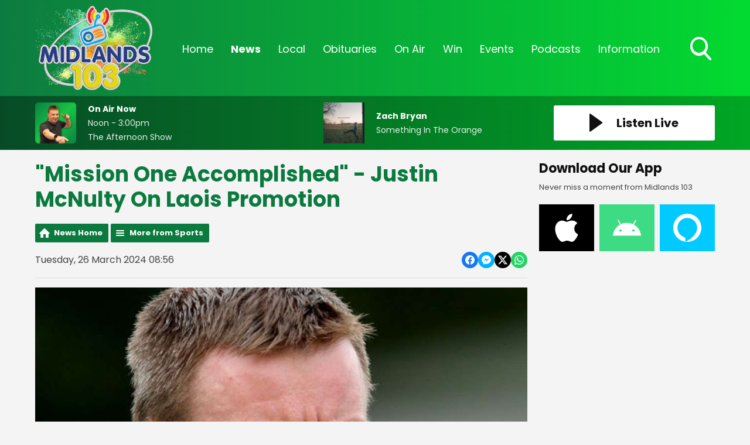

--- FILE ---
content_type: text/html; charset=UTF-8
request_url: https://www.midlands103.com/news/sports/mission-one-accomplished-justin-mcnulty-on-laois-promotion/
body_size: 11761
content:
<!DOCTYPE HTML>
<html lang="en">
<head>

    <meta http-equiv="Content-Type" content="text/html; charset=utf-8">
<title>&quot;Mission One Accomplished&quot; - Justin McNulty On Laois Promotion - Midlands 103</title>
<meta name="description" content="His side secured promotion with a strong win over Waterford.">
<meta name="keywords" content="radio, midlands, midlands 103, local radio, broadcasting, broadcast, laois, offaly, westmeath, news, local news, irish news">
<meta name="robots" content="noodp, noydir">

<!-- Facebook -->
<meta property="og:url" content="https://www.midlands103.com/news/sports/mission-one-accomplished-justin-mcnulty-on-laois-promotion/">
<meta property="og:title" content="&quot;Mission One Accomplished&quot; - Justin McNulty On Laois Promotion">
<meta property="og:image:url" content="https://mmo.aiircdn.com/277/65326631929af.jpg">
<meta property="og:image:width" content="1000">
<meta property="og:image:height" content="667">
<meta property="og:image:type" content="image/jpeg">
<meta property="og:description" content="His side secured promotion with a strong win over Waterford.">
<meta property="og:site_name" content="Midlands 103">
<meta property="og:type" content="article">
<meta property="fb:admins" content="rebecca.donnelly.79,imalexwatson,thejameskeen,darcy.k.kelly,niallokeeffe">

<!-- X.com -->
<meta name="twitter:card" content="summary">
<meta name="twitter:title" content="&quot;Mission One Accomplished&quot; - Justin McNulty On Laois Promotion">
<meta name="twitter:description" content="His side secured promotion with a strong win over Waterford.">
<meta name="twitter:image" content="https://mmo.aiircdn.com/277/65326631929af.jpg">
<meta name="twitter:site" content="@Midlands103">


<!-- Icons -->
<link rel="icon" href="https://mmo.aiircdn.com/277/6926d2d80c3a0.png">


<!-- Common CSS -->
<link type="text/css" href="https://c.aiircdn.com/fe/css/dist/afe-f98a36ef05.min.css" rel="stylesheet" media="screen">

<!-- Common JS -->
<script src="https://code.jquery.com/jquery-3.4.1.min.js"></script>
<script src="https://c.aiircdn.com/fe/js/dist/runtime.5b7a401a6565a36fd210.js"></script>
<script src="https://c.aiircdn.com/fe/js/dist/vendor.f6700a934cd0ca45fcf8.js"></script>
<script src="https://c.aiircdn.com/fe/js/dist/afe.10a5ff067c9b70ffe138.js"></script>

<script>
gm.properties = {"site_id":"622","page_id":null,"page_path_no_tll":"\/news\/sports\/mission-one-accomplished-justin-mcnulty-on-laois-promotion\/","service_id":"3502"};
</script>


    <meta name="viewport" content="width=device-width, minimum-scale=1.0, initial-scale=1.0">

    <link rel="stylesheet" href="https://a.aiircdn.com/d/c/1900-65pwxtpsqhqjsp.css" />

    <script src="//ajax.googleapis.com/ajax/libs/webfont/1/webfont.js"></script>

    <script src="https://a.aiircdn.com/d/j/1901-rdsniiim4s7kzu.js"></script>

<script src="https://app.enzuzo.com/apps/enzuzo/static/js/__enzuzo-cookiebar.js?uuid=09be47c2-fbd3-11ee-a36f-97ac552b9b73"></script>
<link rel="stylesheet" type="text/css" href="//fonts.googleapis.com/css?family=Open+Sans" />

<script src='https://www.google.com/recaptcha/api.js'></script>
<script src="//cdnjs.cloudflare.com/ajax/libs/list.js/1.5.0/list.min.js"></script>
<script async src="https://pagead2.googlesyndication.com/pagead/js/adsbygoogle.js"></script>
<script>(adsbygoogle = window.adsbygoogle || []).push({});</script>

<style>
    
    
    .news-image {
	width: 100% !important;
	display: block;
	max-width: 100% !important;
	}

    .news-image img {
    width: auto;
    max-width: 100% !important;
    margin: 0 auto;
    display: block; }


    .news-image span {
    text-align: center;
    margin-top: 5px;
    }
    
@media screen and (min-width: 900px) {    
    .c-pod__link {
  	width: 100%;
	}

/* 	.c-pod__link img {
  	display: block;
    object-fit: cover;
    max-height: 125px;
	}
} */ 
    
    .gm-sec.grid .gm-sec-img {
    width: 100%;
    display: block;
    object-fit: scale-down;

}
    
    input::-webkit-input-placeholder {
color: #ffffff !important;
}
 
input:-moz-placeholder { /* Firefox 18- */
color: #ffffff !important;  
}
 
input::-moz-placeholder {  /* Firefox 19+ */
color: #ffffff !important;  
}
 
input:-ms-input-placeholder {  
color: #ffffff !important;  
}
    
    .aiir-c-news-article__abstract {display: none;}
   
</style>

<!-- Facebook Pixel Code -->
<script>
  !function(f,b,e,v,n,t,s)
  {if(f.fbq)return;n=f.fbq=function(){n.callMethod?
  n.callMethod.apply(n,arguments):n.queue.push(arguments)};
  if(!f._fbq)f._fbq=n;n.push=n;n.loaded=!0;n.version='2.0';
  n.queue=[];t=b.createElement(e);t.async=!0;
  t.src=v;s=b.getElementsByTagName(e)[0];
  s.parentNode.insertBefore(t,s)}(window, document,'script',
  'https://connect.facebook.net/en_US/fbevents.js');
  fbq('init', '270555707207240');
  fbq('track', 'PageView');
</script>
<noscript><img height="1" width="1" style="display:none"
  src="https://www.facebook.com/tr?id=270555707207240&ev=PageView&noscript=1"
/></noscript>
<!-- End Facebook Pixel Code -->

 <!-- Global Site Tag (gtag.js) - Google Analytics -->
<script async src="https://www.googletagmanager.com/gtag/js?id=G-SNMZRRDCDV"></script>

<script>
  window.dataLayer = window.dataLayer || [];
  function gtag(){dataLayer.push(arguments);}
  gtag('js', new Date());
  gtag('config', 'G-SNMZRRDCDV');
</script>

<script async defer src="https://scripts.simpleanalyticscdn.com/latest.js"></script>
</head>
<body data-controller="ads">



<div id="fb-root"></div>
<script async defer crossorigin="anonymous" 
        src="https://connect.facebook.net/en_US/sdk.js#xfbml=1&version=v13.0&autoLogAppEvents=1"
        ></script>

<!-- Global site tag (gtag.js) - Google Analytics -->
<script async src="https://www.googletagmanager.com/gtag/js?id=UA-68310539-3"></script>
<script>
  window.dataLayer = window.dataLayer || [];
  function gtag(){dataLayer.push(arguments);}
  gtag('js', new Date());

  gtag('config', 'UA-68310539-3');
</script>

<!-- Google Analytics -->
<script>
(function(i,s,o,g,r,a,m){i['GoogleAnalyticsObject']=r;i[r]=i[r]||function(){
(i[r].q=i[r].q||[]).push(arguments)},i[r].l=1*new Date();a=s.createElement(o),
m=s.getElementsByTagName(o)[0];a.async=1;a.src=g;m.parentNode.insertBefore(a,m)
})(window,document,'script','https://www.google-analytics.com/analytics.js','ga');

ga('create', 'UA-XXXXX-Y', 'auto');
ga('send', 'pageview');
</script>
<!-- End Google Analytics -->

<!-- Google tag (gtag.js) -->
<script async src="https://www.googletagmanager.com/gtag/js?id=G-VQP1KH46CN"></script>
<script>
  window.dataLayer = window.dataLayer || [];
  function gtag(){dataLayer.push(arguments);}
  gtag('js', new Date());

  gtag('config', 'G-VQP1KH46CN');
</script>

<div class="c-page-head-wrapper  js-page-head-wrapper  c-site-wrapper  js-slide-move">
    <header class="c-page-head">

        <div class="c-page-head-inner">

        <div class="o-wrapper  js-takeover-wrap  js-page-head">

            <div class="dv-grid  is-vertical-middle  c-logo-outer-wrapper">
                <div class="dv-grid__item  one-fifth  s-m-one-whole  c-logo-wrapper">

                    <a href="/" class="c-logo"><strong class="c-logo__text">Midlands 103</strong></a>

                </div><!--
                --><div class="dv-grid__item  four-fifths  s-m-one-whole">

                    <div class="c-nav-primary-wrapper">
                        <nav class="c-nav-primary">

                            <h2 class="u-access"><a href="/">Navigation</a></h2>

                            <button class="c-nav-toggle  js-toggle-navigation">
                                <div class="c-nav-icon">
                                    <i class="c-nav-toggle__line"></i><i class="c-nav-toggle__line"></i><i class="c-nav-toggle__line"></i>
                                </div>
                                <strong class="c-nav-toggle__title">Menu</strong>
                            </button>

                            <ul class="global-nav-top"><li class="nav--home "><div><a href="/">
                    Home
                </a></div></li><li class="nav--news on"><div><a href="/news/">
                    News
                </a></div><ul><li><a href="/news/midlands-news/">
                                News 
                            </a></li><li><a href="/news/sports/">
                                Sports
                            </a></li><li><a href="https://www.midlands103.com/news/news-businessnews/">
                                Business News
                            </a></li><li><a href="/news/entertainment/">
                                Entertainment &amp; Lifestyle
                            </a></li><li><a href="/news/weather/">
                                Weather
                            </a></li><li><a href="/news/articles/">
                                Features
                            </a></li><li><a href="/news/legal-matters/">
                                Legal Matters 
                            </a></li><li><a href="/news/ours-to-protect1/">
                                Ours To Protect 2025
                            </a></li></ul></li><li class="nav--local "><div><a href="#">
                    Local
                </a></div><ul><li><a href="/local/job-spot/">
                                Job Spot
                            </a></li><li><a href="/local/community-diary/">
                                Community Diary
                            </a></li><li><a href="/local/entertainment-guide/">
                                Event Guide
                            </a></li><li><a href="/local/mising-pets/">
                                Missing Pets
                            </a></li><li><a href="/local/bad-dad-gags/">
                                Bad Dad Gags: The Book
                            </a></li><li><a href="/local/photos/">
                                Photos
                            </a></li></ul></li><li class="nav--obituaries "><div><a href="/obituaries/">
                    Obituaries
                </a></div><ul><li><a href="/obituaries/">
                                Obituaries
                            </a></li><li><a href="/obituaries/directory/">
                                Funeral Services
                            </a></li></ul></li><li class="nav--on-air "><div><a href="/on-air/">
                    On Air
                </a></div><ul><li><a href="/on-air/schedule/">
                                Schedule
                            </a></li><li><a href="/on-air/">
                                The On Air Team
                            </a></li><li><a href="/on-air/recently-played/">
                                Recently Played
                            </a></li><li><a href="/on-air/fm-frequencies/">
                                FM Frequencies
                            </a></li></ul></li><li class="nav--win "><div><a href="#">
                    Win
                </a></div><ul><li><a href="/win/win/">
                                Win
                            </a></li></ul></li><li class="nav--events "><div><a href="#">
                    Events
                </a></div><ul><li><a href="/events/home-and-energy-expo-2026/">
                                Home and Energy Expo 2026
                            </a></li><li><a href="/events/hospitality-awards-2025/">
                                Hospitality Awards 2025
                            </a></li><li><a href="/events/nexgen-college-and-career-expo-2025/">
                                NexGen College &amp; Career Expo 2025
                            </a></li><li><a href="/events/csa-2025/">
                                Customer Service Awards 2025
                            </a></li></ul></li><li class="nav--podcasts "><div><a href="/podcasts/">
                    Podcasts
                </a></div></li><li class="nav--information "><div><a href="#">
                    Information
                </a></div><ul><li><a href="/information/contact-us/">
                                Contact Us 
                            </a></li><li><a href="/information/advertise-with-us/">
                                Advertise With Us
                            </a></li><li><a href="/information/client-feedback/">
                                Client Feedback
                            </a></li></ul></li></ul>

                            <button type="button" class="c-search-toggle  js-search-toggle">
                                <svg xmlns="http://www.w3.org/2000/svg" viewBox="0 0 46 51">
                                    <path fill="#FFF" fill-rule="nonzero" d="M45.3 46.5L34 33.8c2.9-3.7 4.5-8.3 4.5-13.2C38.5 9.2 29.8 0 19.2 0 8.6 0 0 9.2 0 20.6c0 11.3 8.6 20.6 19.2 20.6 4 0 7.8-1.3 11-3.7l11.5 12.7c.5.5 1.1.8 1.8.8.6 0 1.3-.3 1.7-.7 1-1 1-2.8.1-3.8zM19 4.9c8 0 14.3 6.7 14.3 14.8C33.3 28 27 34.5 19 34.5c-7.8 0-14.2-6.6-14.2-14.8C4.8 11.6 11.2 5 19 5z"/>
                                </svg>
                                Toggle Search Visibility
                            </button>


                        </nav>
                    </div>

                </div>
            </div>

            </div>


        </div>


        <div class="c-search  js-search">
            <h2 class="u-access">Search</h2>
            <form class="o-wrapper  c-search__form" action="/searchresults/" method="get">
                <div>
                    <label class="access">Search</label>
                    <input class="c-search__input" placeholder="Search..." type="text" name="q">
                </div>
                <button class="c-btn--search c-btn  c-search__submit js-btn--search" type="submit">Search</button>
            </form>
        </div>


    </header>
</div>


<div class="c-nav-overspill  js-top-nav  js-slide-move">
    <ul></ul>
</div>

<div class="c-site-overlay  js-site-overlay"></div>

<div class="c-site-wrapper  js-slide-move">

    <section class="c-output">

        <div class="o-wrapper">

            <div class="dv-grid  is-vertical-middle js-output-section">

                <div class="dv-grid__item  three-twelfths  s-m-one-half  js-listen-live">

                    
                        <a href="/player/"
                           target="_blank"
                           data-popup-size=""
                           class="c-listen-live">
                            <svg xmlns="http://www.w3.org/2000/svg" viewBox="0 0 23 31" class="c-icon  c-icon--play">
                                <path fill="#FFF" fill-rule="evenodd" d="M1.84630375.32452225L21.6789014 14.5522554c.5234249.3755005.6433414 1.1042234.2678409 1.6276483a1.16640093 1.16640093 0 01-.2678409.2678409L1.84630375 30.6754777c-.5234249.3755005-1.2521479.2555841-1.62764837-.2678408C.07647104 30.2094405 0 29.9716556 0 29.7277331V1.27226687c0-.64418493.52221507-1.1664 1.1664-1.1664.24392249 0 .48170739.07647104.67990375.21865538z"/>
                            </svg>
                            <h2 class="c-btn__text">Listen Live</h2>
                        </a>

                    
                </div><!--

                --><div class="dv-grid__item  l-hide  one-half  c-output-toggle-wrapper  js-output-toggle">

                    <button type="button" class="c-output-toggle  js-toggle-output" aria-label="Toggle On Air and Now Playing Visibility">
                        <strong class="c-output-toggle__text">On Air Now</strong>
                    </button>

                </div><!--

                --><div class="dv-grid__item  five-twelfths  s-m-one-whole  s-m-hide  js-onair js-output">

                    <a href="/on-air/the-afternoon-show/" class="c-output__link">
                        <div class="o-media  o-media--middle  c-on-air">
                            <div class="o-media__img">
                                <img src="https://mmo.aiircdn.com/277/6964c8a6f355a.jpg" class="c-output__img" alt="" />
                            </div>
                            <div class="o-media__body">
                                <h2 class="c-output__title">On Air Now</h2>
                                <em class="c-output__meta">Noon -  3:00pm</em>
                                <p class="c-output__description">The Afternoon Show</p>
                            </div>
                        </div>
                    </a>

                </div><!--
                --><div class="dv-grid__item  four-twelfths  s-m-one-whole  s-m-hide  js-song  js-output">

                    <div class="o-media  o-media--middle  c-now-playing">


                        <div class="o-media__img">

                            <a href="/on-air/artist/zach-bryan/" class="c-output__link">
                                <img src="https://is1-ssl.mzstatic.com/image/thumb/Music122/v4/ee/cb/00/eecb00f1-05ea-b9ea-2a56-2c67957de43e/093624870487.jpg/600x600bb.jpg" class="c-output__img" alt="" />
                            </a>
                        </div>
                        <div class="o-media__body">
                            <a href="/on-air/artist/zach-bryan/" class="c-output__link">
                                <h2 class="c-output__title">Zach Bryan</h2>
                            </a>
                            <p class="c-output__description">Something In The Orange</p>
                        </div>

                    </div>

                </div>


            </div>

        </div>

    </section>


    <div class="c-ad  c-leaderboard js-spacing-on-load">
        <div class="gm-adpos" 
     data-ads-target="pos" 
     data-pos-id="6461" 
     id="ad-pos-6461"
 ></div>
    </div>

    <main class="o-wrapper  c-page-main">
        <div class="c-ad c-billboard js-spacing-on-load"><div class="gm-adpos" 
     data-ads-target="pos" 
     data-pos-id="6469" 
     id="ad-pos-6469"
 ></div></div>

        <div class="dv-grid">
            <div class="dv-grid__item  dv-grid__item--flex-300  one-whole">

                <h1 class="o-headline">"Mission One Accomplished" - Justin McNulty On Laois Promotion</h1>

                <div class="s-page">
                    
<div class="gm-news-article aiir-c-news-article">

            <ul class="gm-actions">
            <li>
                <a href="/news/" class="icon icon-home">News Home</a>
            </li>
            <li>
                <a href="/news/sports/" class="icon icon-list">More from Sports</a>
            </li>
        </ul>
    
    <article class="gm-group"
                >

        <div class="aiir-c-news-extra">
            <div class="aiir-c-news-extra__meta">
                <p class="aiir-c-news-extra__timestamp">
                    Tuesday, 26 March 2024 08:56
                </p>

                            </div>

            
<div class="aiir-share--floated">
    <ul class="aiir-share__list aiir-share__list--floated">
        <li class="aiir-share__item aiir-share__item--floated">
            <a href="https://www.facebook.com/sharer/sharer.php?u=https%3A%2F%2Fwww.midlands103.com%2Fnews%2Fsports%2Fmission-one-accomplished-justin-mcnulty-on-laois-promotion%2F" 
               class="aiir-share__link aiir-share__link--facebook" 
               data-controller="popup"
               data-action="click->popup#open"
               data-popup-size-param="550x500"
               target="_blank">
                <span class="access">Share on Facebook</span>
                <svg class="aiir-share__icon aiir-share__icon--floated" viewBox="0 0 24 24" xmlns="http://www.w3.org/2000/svg" fill-rule="evenodd" clip-rule="evenodd" stroke-linejoin="round"><path d="M23.9981 11.9991C23.9981 5.37216 18.626 0 11.9991 0C5.37216 0 0 5.37216 0 11.9991C0 17.9882 4.38789 22.9522 10.1242 23.8524V15.4676H7.07758V11.9991H10.1242V9.35553C10.1242 6.34826 11.9156 4.68714 14.6564 4.68714C15.9692 4.68714 17.3424 4.92149 17.3424 4.92149V7.87439H15.8294C14.3388 7.87439 13.8739 8.79933 13.8739 9.74824V11.9991H17.2018L16.6698 15.4676H13.8739V23.8524C19.6103 22.9522 23.9981 17.9882 23.9981 11.9991Z"></path></svg>
            </a>
        </li>
        <li class="aiir-share__item aiir-share__item--floated aiir-share__item--mobile-only">
            <a href="fb-messenger://share?link=https%3A%2F%2Fwww.midlands103.com%2Fnews%2Fsports%2Fmission-one-accomplished-justin-mcnulty-on-laois-promotion%2F" 
               class="aiir-share__link aiir-share__link--messenger">
                <span class="access">Share on Messenger</span>
                <svg class="aiir-share__icon aiir-share__icon--floated" viewBox="0 0 16 16" xmlns="http://www.w3.org/2000/svg" fill-rule="evenodd" clip-rule="evenodd" stroke-linejoin="round" stroke-miterlimit="1.414"><path d="M8 0C3.582 0 0 3.316 0 7.407c0 2.332 1.163 4.41 2.98 5.77V16l2.725-1.495c.727.2 1.497.31 2.295.31 4.418 0 8-3.317 8-7.408C16 3.317 12.418 0 8 0zm.795 9.975L6.758 7.802 2.783 9.975l4.372-4.642 2.087 2.173 3.926-2.173-4.373 4.642z" fill-rule="nonzero"></path></svg>
            </a>
        </li>
        <li class="aiir-share__item aiir-share__item--floated aiir-share__item--desktop-only">
            <a href="http://www.facebook.com/dialog/send?&app_id=1850503301852189&link=https%3A%2F%2Fwww.midlands103.com%2Fnews%2Fsports%2Fmission-one-accomplished-justin-mcnulty-on-laois-promotion%2F&redirect_uri=https%3A%2F%2Fwww.midlands103.com%2Fnews%2Fsports%2Fmission-one-accomplished-justin-mcnulty-on-laois-promotion%2F&display=popup" 
               class="aiir-share__link aiir-share__link--messenger" 
               data-controller="popup"
               data-action="click->popup#open"
               data-popup-size-param="645x580"
               target="_blank">
                <span class="access">Share on Messenger</span>
                <svg class="aiir-share__icon aiir-share__icon--floated" viewBox="0 0 16 16" xmlns="http://www.w3.org/2000/svg" fill-rule="evenodd" clip-rule="evenodd" stroke-linejoin="round" stroke-miterlimit="1.414"><path d="M8 0C3.582 0 0 3.316 0 7.407c0 2.332 1.163 4.41 2.98 5.77V16l2.725-1.495c.727.2 1.497.31 2.295.31 4.418 0 8-3.317 8-7.408C16 3.317 12.418 0 8 0zm.795 9.975L6.758 7.802 2.783 9.975l4.372-4.642 2.087 2.173 3.926-2.173-4.373 4.642z" fill-rule="nonzero"></path></svg>
            </a>
        </li>
        <li class="aiir-share__item aiir-share__item--floated">
            <a href="https://twitter.com/intent/tweet?url=https%3A%2F%2Fwww.midlands103.com%2Fnews%2Fsports%2Fmission-one-accomplished-justin-mcnulty-on-laois-promotion%2F&text=%22Mission+One+Accomplished%22+-+Justin+McNulty+On+Laois+Promotion" 
            class="aiir-share__link aiir-share__link--twitter" 
            data-controller="popup"
            data-action="click->popup#open"
            data-popup-size-param="550x400"
            target="_blank">
                <span class="access">Share on X</span>
                <svg class="aiir-share__icon aiir-share__icon--floated" role="img" viewBox="0 0 24 24" xmlns="http://www.w3.org/2000/svg"><path d="M18.901 1.153h3.68l-8.04 9.19L24 22.846h-7.406l-5.8-7.584-6.638 7.584H.474l8.6-9.83L0 1.154h7.594l5.243 6.932ZM17.61 20.644h2.039L6.486 3.24H4.298Z"/></svg>
            </a>
        </li>
         <li class="aiir-share__item aiir-share__item--floated">
            <a href="https://wa.me/?text=https%3A%2F%2Fwww.midlands103.com%2Fnews%2Fsports%2Fmission-one-accomplished-justin-mcnulty-on-laois-promotion%2F" 
               class="aiir-share__link aiir-share__link--whatsapp" 
               data-action="share/whatsapp/share">
                <span class="access">Share on Whatsapp</span>
                <svg class="aiir-share__icon aiir-share__icon--floated" viewBox="0 0 16 16" xmlns="http://www.w3.org/2000/svg" fill-rule="evenodd" clip-rule="evenodd" stroke-linejoin="round" stroke-miterlimit="1.414"><path d="M11.665 9.588c-.2-.1-1.177-.578-1.36-.644-.182-.067-.315-.1-.448.1-.132.197-.514.643-.63.775-.116.13-.232.14-.43.05-.2-.1-.842-.31-1.602-.99-.592-.53-.99-1.18-1.107-1.38-.116-.2-.013-.31.087-.41.09-.09.2-.23.3-.35.098-.12.13-.2.198-.33.066-.14.033-.25-.017-.35-.05-.1-.448-1.08-.614-1.47-.16-.39-.325-.34-.448-.34-.115-.01-.248-.01-.38-.01-.134 0-.35.05-.532.24-.182.2-.696.68-.696 1.65s.713 1.91.812 2.05c.1.13 1.404 2.13 3.4 2.99.476.2.846.32 1.136.42.476.15.91.13 1.253.08.383-.06 1.178-.48 1.344-.95.17-.47.17-.86.12-.95-.05-.09-.18-.14-.38-.23M8.04 14.5h-.01c-1.18 0-2.35-.32-3.37-.92l-.24-.143-2.5.65.67-2.43-.16-.25c-.66-1.05-1.01-2.26-1.01-3.506 0-3.63 2.97-6.59 6.628-6.59 1.77 0 3.43.69 4.68 1.94 1.25 1.24 1.94 2.9 1.94 4.66-.003 3.63-2.973 6.59-6.623 6.59M13.68 2.3C12.16.83 10.16 0 8.03 0 3.642 0 .07 3.556.067 7.928c0 1.397.366 2.76 1.063 3.964L0 16l4.223-1.102c1.164.63 2.474.964 3.807.965h.004c4.39 0 7.964-3.557 7.966-7.93 0-2.117-.827-4.11-2.33-5.608"></path></svg>
            </a>
        </li>
    </ul>
</div>
        </div>

                    <figure class="aiir-c-news-figure ">
                <img class="aiir-c-news-figure__image" src="https://mmo.aiircdn.com/277/65326631929af.jpg" alt="" />
                            </figure>
        
        <p class="aiir-c-news-article__abstract">
            His side secured promotion with a strong win over Waterford.
        </p>

        <p>Laois manager Justin McNulty is declaring &quot;mission one, accomplished&quot; after his side secured promotion to Division 3 of the National Football League.&nbsp;</p>

<p>An emphatic 5-19 to 0-09 defeat of Waterford on Sunday means Laois finished top of Division 4 with six wins from seven.</p>

<p>They will now face Leitrim in the Division 4 Final in Croke Park this Saturday.</p>

<p>Subsequent objectives will likely include beating Offaly in the Leinster Championship, and going deep in the Tailteann Cup.</p>

<p>McNulty is keen to underline team would not be getting ahead of themselves:</p>

<p>
<audio controls="controls" preload="none" src="https://mmo.aiircdn.com/277/66028d3579ab7.mp3">&nbsp;</audio>
</p>

        
        
    </article>

    
<div class="aiir-share">
    <h2 class="aiir-share__header">Share</h2>
    <ul class="aiir-share__list">
        <li class="aiir-share__item">
            <a href="https://www.facebook.com/sharer/sharer.php?u=https%3A%2F%2Fwww.midlands103.com%2Fnews%2Fsports%2Fmission-one-accomplished-justin-mcnulty-on-laois-promotion%2F" 
               class="aiir-share__link aiir-share__link--facebook" 
               data-controller="popup"
               data-action="click->popup#open"
               data-popup-size-param="550x500"
               target="_blank">
                <span class="access">Share on Facebook</span>
                <svg class="aiir-share__icon" viewBox="0 0 24 24" xmlns="http://www.w3.org/2000/svg" fill-rule="evenodd" clip-rule="evenodd" stroke-linejoin="round"><path d="M23.9981 11.9991C23.9981 5.37216 18.626 0 11.9991 0C5.37216 0 0 5.37216 0 11.9991C0 17.9882 4.38789 22.9522 10.1242 23.8524V15.4676H7.07758V11.9991H10.1242V9.35553C10.1242 6.34826 11.9156 4.68714 14.6564 4.68714C15.9692 4.68714 17.3424 4.92149 17.3424 4.92149V7.87439H15.8294C14.3388 7.87439 13.8739 8.79933 13.8739 9.74824V11.9991H17.2018L16.6698 15.4676H13.8739V23.8524C19.6103 22.9522 23.9981 17.9882 23.9981 11.9991Z"></path></svg>
            </a>
        </li>
        <li class="aiir-share__item aiir-share__item--mobile-only">
            <a href="fb-messenger://share?link=https%3A%2F%2Fwww.midlands103.com%2Fnews%2Fsports%2Fmission-one-accomplished-justin-mcnulty-on-laois-promotion%2F" 
               class="aiir-share__link aiir-share__link--messenger">
                <span class="access">Share on Messenger</span>
                <svg class="aiir-share__icon" viewBox="0 0 16 16" xmlns="http://www.w3.org/2000/svg" fill-rule="evenodd" clip-rule="evenodd" stroke-linejoin="round" stroke-miterlimit="1.414"><path d="M8 0C3.582 0 0 3.316 0 7.407c0 2.332 1.163 4.41 2.98 5.77V16l2.725-1.495c.727.2 1.497.31 2.295.31 4.418 0 8-3.317 8-7.408C16 3.317 12.418 0 8 0zm.795 9.975L6.758 7.802 2.783 9.975l4.372-4.642 2.087 2.173 3.926-2.173-4.373 4.642z" fill-rule="nonzero"></path></svg>
            </a>
        </li>
        <li class="aiir-share__item aiir-share__item--desktop-only">
            <a href="http://www.facebook.com/dialog/send?&app_id=1850503301852189&link=https%3A%2F%2Fwww.midlands103.com%2Fnews%2Fsports%2Fmission-one-accomplished-justin-mcnulty-on-laois-promotion%2F&redirect_uri=https%3A%2F%2Fwww.midlands103.com%2Fnews%2Fsports%2Fmission-one-accomplished-justin-mcnulty-on-laois-promotion%2F&display=popup" 
               class="aiir-share__link aiir-share__link--messenger" 
               data-controller="popup"
               data-action="click->popup#open"
               data-popup-size-param="645x580"
               target="_blank">
                <span class="access">Share on Messenger</span>
                <svg class="aiir-share__icon" viewBox="0 0 16 16" xmlns="http://www.w3.org/2000/svg" fill-rule="evenodd" clip-rule="evenodd" stroke-linejoin="round" stroke-miterlimit="1.414"><path d="M8 0C3.582 0 0 3.316 0 7.407c0 2.332 1.163 4.41 2.98 5.77V16l2.725-1.495c.727.2 1.497.31 2.295.31 4.418 0 8-3.317 8-7.408C16 3.317 12.418 0 8 0zm.795 9.975L6.758 7.802 2.783 9.975l4.372-4.642 2.087 2.173 3.926-2.173-4.373 4.642z" fill-rule="nonzero"></path></svg>
            </a>
        </li>
        <li class="aiir-share__item">
            <a href="https://twitter.com/intent/tweet?url=https%3A%2F%2Fwww.midlands103.com%2Fnews%2Fsports%2Fmission-one-accomplished-justin-mcnulty-on-laois-promotion%2F&text=%22Mission+One+Accomplished%22+-+Justin+McNulty+On+Laois+Promotion" 
            class="aiir-share__link aiir-share__link--twitter" 
            data-controller="popup"
            data-action="click->popup#open"
            data-popup-size-param="550x400"
            target="_blank">
                <span class="access">Share on X</span>
                <svg class="aiir-share__icon" role="img" viewBox="0 0 24 24" xmlns="http://www.w3.org/2000/svg"><path d="M18.901 1.153h3.68l-8.04 9.19L24 22.846h-7.406l-5.8-7.584-6.638 7.584H.474l8.6-9.83L0 1.154h7.594l5.243 6.932ZM17.61 20.644h2.039L6.486 3.24H4.298Z"/></svg>
            </a>
        </li>
         <li class="aiir-share__item">
            <a href="https://wa.me/?text=https%3A%2F%2Fwww.midlands103.com%2Fnews%2Fsports%2Fmission-one-accomplished-justin-mcnulty-on-laois-promotion%2F" 
               class="aiir-share__link aiir-share__link--whatsapp" 
               data-action="share/whatsapp/share">
                <span class="access">Share on Whatsapp</span>
                <svg class="aiir-share__icon" viewBox="0 0 16 16" xmlns="http://www.w3.org/2000/svg" fill-rule="evenodd" clip-rule="evenodd" stroke-linejoin="round" stroke-miterlimit="1.414"><path d="M11.665 9.588c-.2-.1-1.177-.578-1.36-.644-.182-.067-.315-.1-.448.1-.132.197-.514.643-.63.775-.116.13-.232.14-.43.05-.2-.1-.842-.31-1.602-.99-.592-.53-.99-1.18-1.107-1.38-.116-.2-.013-.31.087-.41.09-.09.2-.23.3-.35.098-.12.13-.2.198-.33.066-.14.033-.25-.017-.35-.05-.1-.448-1.08-.614-1.47-.16-.39-.325-.34-.448-.34-.115-.01-.248-.01-.38-.01-.134 0-.35.05-.532.24-.182.2-.696.68-.696 1.65s.713 1.91.812 2.05c.1.13 1.404 2.13 3.4 2.99.476.2.846.32 1.136.42.476.15.91.13 1.253.08.383-.06 1.178-.48 1.344-.95.17-.47.17-.86.12-.95-.05-.09-.18-.14-.38-.23M8.04 14.5h-.01c-1.18 0-2.35-.32-3.37-.92l-.24-.143-2.5.65.67-2.43-.16-.25c-.66-1.05-1.01-2.26-1.01-3.506 0-3.63 2.97-6.59 6.628-6.59 1.77 0 3.43.69 4.68 1.94 1.25 1.24 1.94 2.9 1.94 4.66-.003 3.63-2.973 6.59-6.623 6.59M13.68 2.3C12.16.83 10.16 0 8.03 0 3.642 0 .07 3.556.067 7.928c0 1.397.366 2.76 1.063 3.964L0 16l4.223-1.102c1.164.63 2.474.964 3.807.965h.004c4.39 0 7.964-3.557 7.966-7.93 0-2.117-.827-4.11-2.33-5.608"></path></svg>
            </a>
        </li>
    </ul>
</div>

    <div data-nosnippet>
        
                    <h2>More from Sports</h2>

            <ul class="gm-sec divide-rows" data-grid-threshold="400"
                                >
                                        <li>
        <a class="gm-sec-title" href="/news/sports/sligo-are-going-to-bring-the-fight-to-westmeath-mark-mchugh/">
            <img class="gm-sec-img "
                 src="https://mmo.aiircdn.com/277/68bfd85c7f1ef.jpeg"
                 alt=""
            />
            Sligo Are Going To Bring The Fight To Westmeath - Mark McHugh
        </a>
        <div class="gm-sec-text">
                                        <p class="gm-sec-description">
                    The opening round of the league kicks off this weekend. 
                </p>
                    </div>
    </li>

                                        <li>
        <a class="gm-sec-title" href="/news/sports/westmeath-schools-to-clash-in-bro-bosco-cup-final/">
            <img class="gm-sec-img "
                 src="https://mmo.aiircdn.com/277/622b31886ab93.jpg"
                 alt=""
            />
            Westmeath Schools To Clash In Bro Bosco Cup Final
        </a>
        <div class="gm-sec-text">
                                        <p class="gm-sec-description">
                    Coláiste Mhuire and Marist College are set to battle in a few weeks. 
                </p>
                    </div>
    </li>

                                        <li>
        <a class="gm-sec-title" href="/news/sports/offaly-start-strong-in-division-four-of-national-league/">
            <img class="gm-sec-img "
                 src="https://mmo.aiircdn.com/277/696f5da12931e.jpeg"
                 alt=""
            />
            Offaly Start Strong In Division Four Of National League
        </a>
        <div class="gm-sec-text">
                                        <p class="gm-sec-description">
                    Gavin Doyle&#039;s side were too strong for Wicklow. 
                </p>
                    </div>
    </li>

                                        <li>
        <a class="gm-sec-title" href="/news/sports/athlone-town-complete-signing-of-courtney-maguire/">
            <img class="gm-sec-img "
                 src="https://mmo.aiircdn.com/277/696f5cf5c139d.jpeg"
                 alt=""
            />
            Athlone Town Complete Signing Of Courtney Maguire
        </a>
        <div class="gm-sec-text">
                                        <p class="gm-sec-description">
                    It&#039;s the clubs fifth signing of the transfer window. 
                </p>
                    </div>
    </li>

                                        <li>
        <a class="gm-sec-title" href="/news/sports/early-kick-offs-could-see-irish-pubs-open-for-world-cup-games-john-clendennen/">
            <img class="gm-sec-img "
                 src="https://mmo.aiircdn.com/277/691b0d84add67.jpeg"
                 alt=""
            />
            Early Kick Offs Could See Irish Pubs Open For World Cup Games - John Clendennen
        </a>
        <div class="gm-sec-text">
                                        <p class="gm-sec-description">
                    Ireland need to win two games to qualify for the World Cup. 
                </p>
                    </div>
    </li>

                                        <li>
        <a class="gm-sec-title" href="/news/sports/westmeath-rally-late-to-seal-obyrne-cup/">
            <img class="gm-sec-img "
                 src="https://mmo.aiircdn.com/277/696e228f912db.jpeg"
                 alt=""
            />
            Westmeath Rally Late To Seal O&#039;Byrne Cup
        </a>
        <div class="gm-sec-text">
                                        <p class="gm-sec-description">
                    The Lake County finished strong to take down Kildare. 
                </p>
                    </div>
    </li>

                                        <li>
        <a class="gm-sec-title" href="/news/sports/midlands-boxers-secure-national-titles/">
            <img class="gm-sec-img "
                 src="https://mmo.aiircdn.com/277/696e1d320ada0.jpeg"
                 alt=""
            />
            Midlands Boxers Secure National Titles
        </a>
        <div class="gm-sec-text">
                                        <p class="gm-sec-description">
                    Patsy Joyce and Grainne Walsh were impressive in their bouts. 
                </p>
                    </div>
    </li>

                                        <li>
        <a class="gm-sec-title" href="/news/sports/shane-lowry-misses-out-on-first-win-of-the-season/">
            <img class="gm-sec-img "
                 src="https://mmo.aiircdn.com/277/65e72f533e3aa.jpg"
                 alt=""
            />
            Shane Lowry Misses Out On First Win Of The Season
        </a>
        <div class="gm-sec-text">
                                        <p class="gm-sec-description">
                    A double bogey on the 18th on Sunday was the difference in the end. 
                </p>
                    </div>
    </li>

                                        <li>
        <a class="gm-sec-title" href="/news/sports/leinster-pushed-all-the-way-by-gallant-bayonne/">
            <img class="gm-sec-img "
                 src="https://mmo.aiircdn.com/277/696e0c567d362.jpeg"
                 alt=""
            />
            Leinster Pushed All The Way By Gallant Bayonne
        </a>
        <div class="gm-sec-text">
                                        <p class="gm-sec-description">
                    Leo Cullen&#039;s side came away with a nine point victory. 
                </p>
                    </div>
    </li>

                                        <li>
        <a class="gm-sec-title" href="/news/sports/dingle-break-st-brigids-hearts-in-all-ireland-epic/">
            <img class="gm-sec-img "
                 src="https://mmo.aiircdn.com/277/696e064b03b32.jpg"
                 alt=""
            />
            Dingle Break St Brigid&#039;s Hearts In All Ireland Epic
        </a>
        <div class="gm-sec-text">
                                        <p class="gm-sec-description">
                    St Brigid&#039;s of Athlone suffered an agonising extra time defeat in Croke Park on Sunday.
                </p>
                    </div>
    </li>

                                        <li>
        <a class="gm-sec-title" href="/news/sports/robbie-henshaw-starts-for-leinsters-european-clash-this-weekend/">
            <img class="gm-sec-img "
                 src="https://mmo.aiircdn.com/277/645b6e8632fe3.jpg"
                 alt=""
            />
            Robbie Henshaw Starts For Leinster&#039;s European Clash This Weekend
        </a>
        <div class="gm-sec-text">
                                        <p class="gm-sec-description">
                    Leinster take on Bayonne tomorrow. 
                </p>
                    </div>
    </li>

                                        <li>
        <a class="gm-sec-title" href="/news/sports/shane-lowry-leading-the-way-in-dubai/">
            <img class="gm-sec-img "
                 src="https://mmo.aiircdn.com/277/6072e809866c2.jpeg"
                 alt=""
            />
            Shane Lowry Leading The Way In Dubai
        </a>
        <div class="gm-sec-text">
                                        <p class="gm-sec-description">
                    The Clara man is five under par heading into the weekend. 
                </p>
                    </div>
    </li>

                                        <li>
        <a class="gm-sec-title" href="/news/midlands-news/offaly-gaa-club-submit-new-pitch-plans/">
            <img class="gm-sec-img "
                 src="https://mmo.aiircdn.com/277/60b5e4b176c4e.jpg"
                 alt=""
            />
            Offaly GAA Club Submit New Pitch Plans
        </a>
        <div class="gm-sec-text">
                                        <p class="gm-sec-description">
                    Birr GAA have also submitted plans for two new viewing stands.
                </p>
                    </div>
    </li>

                                        <li>
        <a class="gm-sec-title" href="/news/sports/westmeath-looking-to-win-first-piece-of-silverware-in-2026/">
            <img class="gm-sec-img "
                 src="https://mmo.aiircdn.com/277/6839a2d2ac318.jpg"
                 alt=""
            />
            Westmeath Looking To Win First Piece Of Silverware In 2026
        </a>
        <div class="gm-sec-text">
                                        <p class="gm-sec-description">
                    The Lake County take on Kildare this evening. 
                </p>
                    </div>
    </li>

                                        <li>
        <a class="gm-sec-title" href="/news/sports/athlone-town-confirm-signing-of-peter-grogan/">
            <img class="gm-sec-img "
                 src="https://mmo.aiircdn.com/277/6969f202bbdf2.jpeg"
                 alt=""
            />
            Athlone Town Confirm Signing Of Peter Grogan
        </a>
        <div class="gm-sec-text">
                                        <p class="gm-sec-description">
                    The Laois man joins ahead of the 2026 season. 
                </p>
                    </div>
    </li>

                                        <li>
        <a class="gm-sec-title" href="/news/sports/all-ireland-glory-within-touching-distance-for-st-brigids/">
            <img class="gm-sec-img "
                 src="https://mmo.aiircdn.com/277/6606c8639eab3.jpg"
                 alt=""
            />
            All Ireland Glory Within Touching Distance For St Brigid&#039;s
        </a>
        <div class="gm-sec-text">
                                        <p class="gm-sec-description">
                    The Roscommon side take on Dingle this weekend. 
                </p>
                    </div>
    </li>

                                        <li>
        <a class="gm-sec-title" href="/news/sports/rory-mcilroy-leads-dubai-invitational-after-opening-round/">
            <img class="gm-sec-img "
                 src="https://mmo.aiircdn.com/277/6098ee1f36055.jpg"
                 alt=""
            />
            Rory McIlroy Leads Dubai Invitational After Opening Round
        </a>
        <div class="gm-sec-text">
                                        <p class="gm-sec-description">
                    Shane Lowry is three shots off the top. 
                </p>
                    </div>
    </li>

                                        <li>
        <a class="gm-sec-title" href="/news/sports/westmeath-to-clash-in-semi-finals-of-national-elite-championships/">
            <img class="gm-sec-img "
                 src="https://mmo.aiircdn.com/277/673c6902c845c.jpg"
                 alt=""
            />
            Westmeath To Clash In Semi-Finals Of National Elite Championships
        </a>
        <div class="gm-sec-text">
                                        <p class="gm-sec-description">
                    There will be a big midlands presence this weekend. 
                </p>
                    </div>
    </li>

                                        <li>
        <a class="gm-sec-title" href="/news/sports/three-laois-clubs-appoint-new-hurling-managers/">
            <img class="gm-sec-img "
                 src="https://mmo.aiircdn.com/277/685cfef7087b5.jpg"
                 alt=""
            />
            Three Laois Clubs Appoint New Hurling Managers
        </a>
        <div class="gm-sec-text">
                                        <p class="gm-sec-description">
                    The three sides will be aiming to enjoy a positive season. 
                </p>
                    </div>
    </li>

                                        <li>
        <a class="gm-sec-title" href="/news/sports/town-sign-shels-legend-ahead-of-new-season/">
            <img class="gm-sec-img "
                 src="https://mmo.aiircdn.com/277/6968b55e06165.jpg"
                 alt=""
            />
            Town Sign Shels Legend Ahead Of New Season
        </a>
        <div class="gm-sec-text">
                                        <p class="gm-sec-description">
                    Noelle Murray is joining the defending league and cup champions.
                </p>
                    </div>
    </li>

                            </ul>
        
        
    </div>

</div>

<script type="application/ld+json">
{"@context":"http:\/\/schema.org","@type":"Article","name":"\"Mission One Accomplished\" - Justin McNulty On Laois Promotion","description":"His side secured promotion with a strong win over Waterford.","articleBody":"<p>Laois manager Justin McNulty is declaring &quot;mission one, accomplished&quot; after his side secured promotion to Division 3 of the National Football League.&nbsp;<\/p>\n\n<p>An emphatic 5-19 to 0-09 defeat of Waterford on Sunday means Laois finished top of Division 4 with six wins from seven.<\/p>\n\n<p>They will now face Leitrim in the Division 4 Final in Croke Park this Saturday.<\/p>\n\n<p>Subsequent objectives will likely include beating Offaly in the Leinster Championship, and going deep in the Tailteann Cup.<\/p>\n\n<p>McNulty is keen to underline team would not be getting ahead of themselves:<\/p>\n\n<p>\n<audio controls=\"controls\" preload=\"none\" src=\"https:\/\/mmo.aiircdn.com\/277\/66028d3579ab7.mp3\">&nbsp;<\/audio>\n<\/p>","image":"https:\/\/mmo.aiircdn.com\/277\/65326631929af.jpg","datePublished":"2024-03-26T08:56:42+00:00","url":"https:\/\/www.midlands103.com\/news\/sports\/mission-one-accomplished-justin-mcnulty-on-laois-promotion\/","publisher":{"@type":"Organization","name":"Midlands 103"},"headline":"\"Mission One Accomplished\" - Justin McNulty On Laois Promotion"}
</script>

                </div>

            </div><!--
            --><div class="dv-grid__item  dv-grid__item--fix-300  c-page-secondary">

                <div class="c-ad  c-mpu js-spacing-on-load">
                    <div class="gm-adpos" 
     data-ads-target="pos" 
     data-pos-id="6462" 
     id="ad-pos-6462"
 ></div>
                </div>

                <div class="o-content-block tb-app-store">
        <h2 class="o-headline">Download Our App</h2>
        
    <div class="o-content-block__inner">

                <p>Never miss a moment from Midlands 103</p>
        
        <div class="tb-app-store__icons">
            <ul class="gm-sec" data-mode="2"  data-per-row="3" >
                
                                                       <li>
                        <a href="https://itunes.apple.com/ie/app/midlands103/id610922792" target="_blank" class="gm-sec-social" style="--aiir-fw-social-bg:0,0,0;">
                            <svg class="gm-sec-social__icon" role="img" viewBox="0 0 24 24" xmlns="http://www.w3.org/2000/svg"><title>Available on the App Store</title><path fill="currentColor"  d="M12.152 6.896c-.948 0-2.415-1.078-3.96-1.04-2.04.027-3.91 1.183-4.961 3.014-2.117 3.675-.546 9.103 1.519 12.09 1.013 1.454 2.208 3.09 3.792 3.039 1.52-.065 2.09-.987 3.935-.987 1.831 0 2.35.987 3.96.948 1.637-.026 2.676-1.48 3.676-2.948 1.156-1.688 1.636-3.325 1.662-3.415-.039-.013-3.182-1.221-3.22-4.857-.026-3.04 2.48-4.494 2.597-4.559-1.429-2.09-3.623-2.324-4.39-2.376-2-.156-3.675 1.09-4.61 1.09zM15.53 3.83c.843-1.012 1.4-2.427 1.245-3.83-1.207.052-2.662.805-3.532 1.818-.78.896-1.454 2.338-1.273 3.714 1.338.104 2.715-.688 3.559-1.701"/></svg>
                        </a>
                    </li>
                                                            <li>
                        <a href="https://play.google.com/store/apps/details?id=com.radio.midlands103fm" class="gm-sec-social" style="--aiir-fw-social-bg:61,220,132;">
                    <svg class="gm-sec-social__icon" role="img" viewBox="0 0 24 24" xmlns="http://www.w3.org/2000/svg"><title>Available on Google Play</title><path fill="currentColor" d="M17.523 15.3414c-.5511 0-.9993-.4486-.9993-.9997s.4483-.9993.9993-.9993c.5511 0 .9993.4483.9993.9993.0001.5511-.4482.9997-.9993.9997m-11.046 0c-.5511 0-.9993-.4486-.9993-.9997s.4482-.9993.9993-.9993c.5511 0 .9993.4483.9993.9993 0 .5511-.4483.9997-.9993.9997m11.4045-6.02l1.9973-3.4592a.416.416 0 00-.1521-.5676.416.416 0 00-.5676.1521l-2.0223 3.503C15.5902 8.2439 13.8533 7.8508 12 7.8508s-3.5902.3931-5.1367 1.0989L4.841 5.4467a.4161.4161 0 00-.5677-.1521.4157.4157 0 00-.1521.5676l1.9973 3.4592C2.6889 11.1867.3432 14.6589 0 18.761h24c-.3435-4.1021-2.6892-7.5743-6.1185-9.4396"/></svg>
                </a>
                    </li>
                                                                                                    <li>
                        <a href="https://www.amazon.co.uk/Tindle-CI-Broadcasting-Midlands-103/dp/B07YLRYTK4/" target="_blank" class="gm-sec-social" style="--aiir-fw-social-bg:0,202,255;">
                            <svg class="gm-sec-social__icon" role="img" viewBox="0 0 24 24" xmlns="http://www.w3.org/2000/svg"><title>Just ask Amazon Alexa</title><path fill="currentColor" d="M12 0C5.37 0 0 5.37 0 12C0 18.09 4.53 23.11 10.4 23.9V21.5A1.59 1.59 0 0 0 9.32 19.97A8.41 8.41 0 0 1 3.6 11.8A8.37 8.37 0 0 1 12.09 3.6A8.4 8.4 0 0 1 20.4 12.31L20.39 12.38A8.68 8.68 0 0 1 20.36 12.76C20.36 12.83 20.35 12.9 20.34 12.96C20.34 13.04 20.33 13.12 20.32 13.19L20.3 13.29C19.27 20.07 10.45 23.87 10.4 23.9C10.92 23.97 11.46 24 12 24C18.63 24 24 18.63 24 12S18.63 0 12 0Z"/></svg>
                        </a>
                    </li>
                                                                            
                
               
            </ul>
        </div>
    </div>
    
</div><div class="o-content-block   tb-facebook-page">
    <div style="overflow:hidden;" class="tb-facebook-page__container">
	<div class="fb-page" data-href="https://www.facebook.com/midlands103" data-width="500" data-small-header="false" data-adapt-container-width="true" data-hide-cover="false" data-show-facepile="true"  data-tabs="none" ></div>
    </div>
</div>

                <div class="c-ad  c-mpu js-spacing-on-load">
                    <div class="gm-adpos" 
     data-ads-target="pos" 
     data-pos-id="6463" 
     id="ad-pos-6463"
 ></div>
                </div>
            </div>
        </div>

        <div class="c-ad  c-leaderboard js-spacing-on-load"><div class="gm-adpos" 
     data-ads-target="pos" 
     data-pos-id="6464" 
     id="ad-pos-6464"
 ></div></div>

        <div class="c-bottom-ads"><div class="c-ad c-ad--rectangle js-spacing-on-load"><div class="gm-adpos" 
     data-ads-target="pos" 
     data-pos-id="6465" 
     id="ad-pos-6465"
 ></div></div><div class="c-ad c-ad--rectangle js-spacing-on-load"><div class="gm-adpos" 
     data-ads-target="pos" 
     data-pos-id="6466" 
     id="ad-pos-6466"
 ></div></div><div class="c-ad c-ad--rectangle js-spacing-on-load"><div class="gm-adpos" 
     data-ads-target="pos" 
     data-pos-id="6467" 
     id="ad-pos-6467"
 ></div></div><div class="c-ad c-ad--rectangle js-spacing-on-load"><div class="gm-adpos" 
     data-ads-target="pos" 
     data-pos-id="6468" 
     id="ad-pos-6468"
 ></div></div></div>

    </main>

    <footer class="c-page-footer">

        <div class="o-wrapper">

            <div class="dv-grid is-vertical-middle">

                <div class="dv-grid__item one-half  m-one-half  s-one-third">

                    <div class="c-logo c-logo--small"><strong class="c-logo__text">Midlands 103</strong></div>

                </div><!--

                --><div class="dv-grid__item one-half  m-one-half  s-two-thirds">

                    <div class="c-footer-wrapper">

                                                    <p class="c-footer-text">Feel Good Radio</p>
                        
                                                    <ul class="o-list-inline c-footer-links"><li class="o-list-inline__item c-footer-links__item"><a href="/contact/advertise-with-us/" class="c-page-footer__link" >Advertising</a></li><li class="o-list-inline__item c-footer-links__item"><a href="/privacy-policy/" class="c-page-footer__link" target="_blank">Privacy Policy</a></li><li class="o-list-inline__item c-footer-links__item"><a href="/complaints/" class="c-page-footer__link" target="_blank">Complaints</a></li><li class="o-list-inline__item c-footer-links__item"><a href="/contact/get-in-touch/" class="c-page-footer__link" >Contact</a></li></ul>
                        

                                                <p class="c-page-footer__copyright">
                            &copy; Copyright 2026 Midland Community Radio Services Limited. Powered by <a href="https://aiir.com" target="_blank" title="Aiir radio website CMS">Aiir</a>.
                        </p>
                    </div>

                </div>

            </div>

        </div>

    </footer>

</div>


<script>var themeSettings = {"flipbook_visible":"1","flipbook_seconds":"8","colour-secondary":"#20902c","site_logo":"https:\/\/mm.aiircdn.com\/622\/5dc3e04e4773c.png","font_family":"Poppins","flipbook_hide_caption":"1","footer_heading":"","flipbook_heading":""};</script><a href="/_hp/" rel="nofollow" style="display: none" aria-hidden="true">On Air</a>
</body>
</html>

--- FILE ---
content_type: application/javascript
request_url: https://ads.aiir.net/pageads?s=622&path_no_tll=%2Fnews%2Fsports%2Fmission-one-accomplished-justin-mcnulty-on-laois-promotion%2F&pos%5B%5D=6461&pos%5B%5D=6469&pos%5B%5D=6462&pos%5B%5D=6463&pos%5B%5D=6464&pos%5B%5D=6465&pos%5B%5D=6466&pos%5B%5D=6467&pos%5B%5D=6468&pos%5B%5D=to&pos%5B%5D=cs&service_id=3502&callback=_jsonp_1768911683166
body_size: -46
content:
_jsonp_1768911683166({"src":"arm64"});